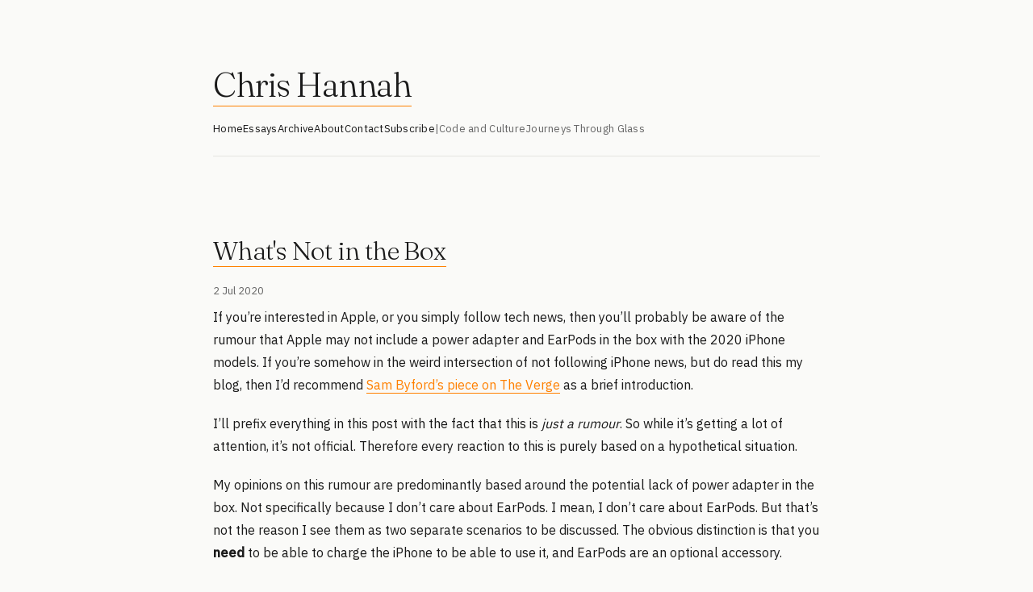

--- FILE ---
content_type: text/html; charset=utf-8
request_url: https://chrishannah.me/whats-not-in-the-box/
body_size: 14813
content:
<!DOCTYPE html>
<html lang="en">

    <head>
        <meta name="generator" content="Eleventy">
        <meta charset="utf-8">
        <meta name="viewport" content="width=device-width, initial-scale=1">
        <meta name="keywords" content="code,blog,programmer,developer,tech,story,essay,thought,web"/>

        <meta name="theme-color" content="#ff8000" media="(prefers-color-scheme: light)">
        <meta name="theme-color" content="#ff8000" media="(prefers-color-scheme: dark)">
        <meta name="fediverse:creator" content="@chrishannah@fosstodon.org"/>

        <!-- Fonts -->
        <link rel="preconnect" href="https://fonts.googleapis.com">
        <link rel="preconnect" href="https://fonts.gstatic.com" crossorigin>
        <link href="https://fonts.googleapis.com/css2?family=Fraunces:ital,opsz,wght@0,9..144,300;0,9..144,400;1,9..144,300&family=IBM+Plex+Sans:wght@300;400;500&display=swap" rel="stylesheet">

        <style>
            /* ========================================
   chrishannah.me - Main Stylesheet
   Design: Editorial Minimalism
   ======================================== */

/* CSS Variables - All design tokens in one place */
:root {
    /* Colors */
    --color-primary: #1a1a1a;
    --color-secondary: #666;
    --color-accent: #ff8000;
    --color-accent-dark: #e67300;
    --color-bg: #fafaf8;
    --color-border: #e5e5e0;
    --color-white: #ffffff;
    --color-code-bg: #f5f5f0;

    /* Typography */
    --font-serif: 'Fraunces', 'Georgia', 'Times New Roman', serif;
    --font-sans: 'IBM Plex Sans', -apple-system, BlinkMacSystemFont, 'Segoe UI', Arial, sans-serif;
    --font-mono: 'SF Mono', ui-monospace, 'Cascadia Code', 'Source Code Pro', Menlo, Monaco, monospace;

    /* Font Weights */
    --weight-light: 300;
    --weight-normal: 400;
    --weight-medium: 500;

    /* Font Sizes - using rem */
    --text-xs: 0.75rem;      /* 12px */
    --text-sm: 0.8125rem;    /* 13px */
    --text-base: 0.9375rem;  /* 15px */
    --text-md: 1rem;         /* 16px */
    --text-lg: 1.0625rem;    /* 17px */
    --text-xl: 1.375rem;     /* 22px */
    --text-2xl: 1.75rem;     /* 28px */
    --text-3xl: 2rem;        /* 32px */
    --text-4xl: 2.625rem;    /* 42px */
    --text-5xl: 3.25rem;     /* 52px */

    /* Spacing - using rem */
    --space-xs: 0.5rem;      /* 8px */
    --space-sm: 0.75rem;     /* 12px */
    --space-md: 1rem;        /* 16px */
    --space-lg: 1.25rem;     /* 20px */
    --space-xl: 1.5rem;      /* 24px */
    --space-2xl: 2rem;       /* 32px */
    --space-3xl: 2.5rem;     /* 40px */
    --space-4xl: 3rem;       /* 48px */
    --space-5xl: 5rem;       /* 80px */
    --space-6xl: 7.5rem;     /* 120px */

    /* Transitions */
    --transition-fast: 0.15s ease;
    --transition-base: 0.3s ease;
}

@media (prefers-color-scheme: dark) {
    :root {
        --color-primary: #e5e5e5;
        --color-secondary: #999;
        --color-accent: #ff8000;
        --color-accent-dark: #ff9933;
        --color-bg: #1a1a1a;
        --color-border: #333;
        --color-white: #242424;
        --color-code-bg: #242424;
    }
}

/* Reset & Base Styles */
* {
    margin: 0;
    padding: 0;
    box-sizing: border-box;
}

html {
    -webkit-font-smoothing: antialiased;
    -moz-osx-font-smoothing: grayscale;
    text-rendering: optimizeLegibility;
    scroll-behavior: smooth;
}

body {
    font-family: var(--font-sans);
    font-size: var(--text-base);
    line-height: 1.6;
    color: var(--color-primary);
    background: var(--color-bg);
    font-weight: var(--weight-normal);
    overflow-x: hidden;
}

/* Container & Layout */
#container {
    max-width: 48.75rem; /* 780px */
    margin: 0 auto;
    padding: var(--space-5xl) 1.5rem var(--space-6xl);
}

/* Typography */
h1, h2, h3, h4, h5, h6 {
    font-family: var(--font-serif);
    font-weight: var(--weight-light);
    line-height: 1.2;
}

h1 {
    font-size: var(--text-4xl);
    letter-spacing: -0.03em;
    margin-bottom: var(--space-md);
}

h2 {
    font-size: var(--text-2xl);
    letter-spacing: -0.02em;
    margin-bottom: var(--space-xl);
}

h3 {
    font-size: var(--text-xl);
    font-weight: var(--weight-normal);
    letter-spacing: -0.01em;
    margin-bottom: var(--space-md);
}

h4 {
    font-size: 1.25rem; /* 20px */
    font-weight: var(--weight-normal);
    margin-bottom: var(--space-sm);
}

p {
    margin-bottom: var(--space-lg);
}

/* Header Component */
header {
    margin-bottom: var(--space-xl);
    padding-bottom: var(--space-xl);
    align-items: center;
    gap: var(--space-lg);
}

header .title {
    font-family: var(--font-serif);
    font-size: var(--text-4xl);
    font-weight: var(--weight-light);
    letter-spacing: -0.03em;
    margin-bottom: 0;
}

header .title a {
    color: var(--color-primary);
    text-decoration: none;
}

.tagline {
    font-size: var(--text-lg);
    color: var(--color-secondary);
    font-weight: var(--weight-light);
    letter-spacing: 0.01em;
    margin-bottom: var(--space-lg);
}

/* Profile Photo */
.u-photo {
    width: 4rem; /* 64px */
    height: 4rem;
    border-radius: 50%;
    border: 2px solid var(--color-accent);
    flex-shrink: 0;
}

/* Navigation - Single Bar */
nav {
    display: flex;
    gap: var(--space-xl);
    flex-wrap: wrap;
    margin-top: var(--space-lg);
    margin-bottom: var(--space-4xl);
    border-bottom: 1px solid var(--color-border);
    padding-bottom: var(--space-lg);
}

nav a {
    color: var(--color-primary);
    text-decoration: none;
    font-size: var(--text-sm);
    letter-spacing: 0.02em;
    border-bottom: 1px solid transparent;
    padding-bottom: 2px;
    transition: border-color var(--transition-base), color var(--transition-base);
}

nav a:hover {
    border-color: var(--color-accent);
    color: var(--color-accent);
}

nav .nav-separator {
    color: var(--color-secondary);
    font-size: var(--text-sm);
}

nav a.nav-external {
    color: var(--color-secondary);
}

nav ul {
    display: flex;
    gap: var(--space-xl);
    flex-wrap: wrap;
    list-style: none;
    padding: 0;
    margin: 0;
}

nav ul li {
    margin: 0;
}

#main-nav, #site-nav {
    display: flex;
    gap: var(--space-lg);
    flex-wrap: wrap;
    list-style: none;
}

#main-nav li:not(:last-child)::after {
    content: "・";
    margin-left: var(--space-lg);
    color: var(--color-secondary);
}

/* Main Content Area */
main {
    /* No animations */
}

/* Section Spacing */
section {
    margin-bottom: var(--space-4xl);
}

.intro-text {
    font-size: var(--text-lg);
    color: var(--color-secondary);
    line-height: 1.7;
    margin-bottom: var(--space-2xl);
}

/* Blog Navigation Buttons */
.blog-nav {
    display: flex;
    gap: var(--space-md);
    margin-bottom: var(--space-2xl);
    flex-wrap: wrap;
}

.blog-nav a {
    padding: 0.5rem 1rem;
    background: var(--color-white);
    border: 1px solid var(--color-border);
    border-radius: 2px;
    color: var(--color-primary);
    text-decoration: none;
    font-size: var(--text-sm);
    letter-spacing: 0.02em;
    transition: all var(--transition-base);
}

.blog-nav a:hover {
    background: var(--color-accent-dark);
    color: var(--color-bg);
    border-color: var(--color-accent-dark);
}

/* Post List Items */
.post-item,
article {
    padding-bottom: var(--space-2xl);
    border-bottom: 1px solid var(--color-border);
    margin-bottom: var(--space-2xl);
}

.post-item:last-child,
article:last-of-type {
    border-bottom: none;
}

.post-date {
    font-size: var(--text-xs);
    color: var(--color-secondary);
    letter-spacing: 0.05em;
    text-transform: uppercase;
    margin-bottom: var(--space-xs);
    display: block;
}

.post-meta {
    color: var(--color-secondary);
    font-size: var(--text-sm);
    margin-top: var(--space-md);
}

.post-meta a {
    color: var(--color-secondary);
    text-decoration: none;
    border-bottom: 1px solid transparent;
    transition: border-color var(--transition-base), color var(--transition-base);
}

.post-meta a:hover {
    color: var(--color-accent);
    border-color: var(--color-accent);
}

.post-meta p {
    margin-bottom: var(--space-xs);
}

/* Post Titles */
.p-name {
    font-family: var(--font-serif);
    font-size: var(--text-3xl);
    font-weight: var(--weight-light);
    margin-bottom: var(--space-md);
    letter-spacing: -0.02em;
    line-height: 1.3;
}

.p-name a {
    color: var(--color-primary);
    text-decoration: none;
    transition: color var(--transition-base);
}

.p-name a:hover {
    color: var(--color-accent);
}

article h1.p-name {
    font-size: var(--text-3xl);
    margin-bottom: var(--space-lg);
}

/* Post Content */
.content {
    font-size: var(--text-md);
    line-height: 1.8;
}

.content h2 {
    font-size: var(--text-3xl);
    margin-top: var(--space-4xl);
    margin-bottom: var(--space-lg);
}

.content h3 {
    font-size: var(--text-xl);
    margin-top: var(--space-2xl);
    margin-bottom: var(--space-md);
}

.content h4 {
    font-size: 1.25rem;
    margin-top: 1.75rem;
    margin-bottom: var(--space-sm);
}

.content p {
    margin-bottom: var(--space-lg);
}

.content ul,
.content ol {
    margin: var(--space-lg) 0;
    padding-left: 1.75rem;
}

.content li {
    margin-bottom: var(--space-xs);
}

/* Links */
a {
    color: var(--color-accent);
    text-decoration: none;
    border-bottom: 1px solid var(--color-accent);
    transition: opacity var(--transition-base);
}

a:hover {
    opacity: 0.7;
}

.content a {
    color: var(--color-accent);
    border-bottom: 1px solid var(--color-accent);
}

/* Blockquotes */
blockquote {
    margin: var(--space-2xl) 0;
    padding: 1.5rem 2rem;
    border-left: 3px solid var(--color-accent);
    background: var(--color-white);
    font-style: italic;
    color: var(--color-secondary);
}

blockquote:before {
    content: none;
}

.big-quote {
    font-size: 1.5rem;
    font-family: var(--font-serif);
    border: none;
    background: none;
    padding: 1.5rem 0;
}

.big-quote cite {
    font-size: var(--text-md);
    font-family: var(--font-sans);
    font-style: normal;
    display: block;
    margin-top: var(--space-sm);
}

/* Code */
code {
    font-family: var(--font-mono);
    font-size: 0.875rem; /* 14px */
    background: var(--color-white);
    padding: 2px 6px;
    border: 1px solid var(--color-border);
    border-radius: 2px;
}

pre {
    margin: 1.5rem 0;
    padding: 1.25rem;
    background: var(--color-white);
    border: 1px solid var(--color-border);
    border-radius: 2px;
    overflow-x: auto;
    line-height: 1.6;
}

pre code {
    background: none;
    border: none;
    padding: 0;
}

/* Images */
img {
    max-width: 100%;
    height: auto;
    border-radius: 2px;
}

.content img {
    margin: var(--space-2xl) 0;
}

.list-card-image {
    margin-bottom: var(--space-lg);
    border-radius: 2px;
}

figure {
    margin: var(--space-2xl) 0;
}

figcaption {
    margin-top: var(--space-xs);
    font-size: var(--text-sm);
    color: var(--color-secondary);
    text-align: center;
    font-style: italic;
}

/* Horizontal Rule */
hr {
    border: none;
    border-top: 1px solid var(--color-border);
    margin: var(--space-4xl) 0;
}

.year-divider {
    margin: 3.75rem 0;
}

/* Tables */
table {
    width: 100%;
    margin: var(--space-2xl) 0;
    border-collapse: collapse;
    font-size: var(--text-sm);
}

th {
    background: var(--color-white);
    border: 1px solid var(--color-border);
    padding: 0.75rem;
    text-align: left;
    font-weight: var(--weight-normal);
}

td {
    border: 1px solid var(--color-border);
    padding: 0.75rem;
}

tr:nth-child(even) {
    background: var(--color-bg);
}

/* Footer */
footer {
    margin-top: var(--space-6xl);
    padding-top: var(--space-3xl);
    border-top: 1px solid var(--color-border);
    text-align: center;
    color: var(--color-secondary);
    font-size: var(--text-sm);
}

footer p {
    margin-bottom: var(--space-sm);
}

footer a {
    color: var(--color-secondary);
    border-bottom: 1px solid transparent;
}

footer a:hover {
    color: var(--color-accent);
    border-color: var(--color-accent);
    opacity: 1;
}

/* Social Links */
.social-icons {
    display: flex;
    gap: 1.5rem;
    justify-content: center;
    margin: 1.5rem 0;
    flex-wrap: wrap;
}

.social-icons a {
    color: var(--color-secondary);
    border: none;
    transition: color var(--transition-base);
    display: flex;
    align-items: center;
}

.social-icons a:hover {
    color: var(--color-accent);
    opacity: 1;
}

.social-icons svg {
    width: 1.25rem;
    height: 1.25rem;
}

/* Pagination */
.pagination {
    margin: var(--space-4xl) 0;
    display: flex;
    justify-content: space-between;
    font-size: var(--text-sm);
}

.pagination a {
    padding: 0.5rem 1rem;
    background: var(--color-white);
    border: 1px solid var(--color-border);
    border-radius: 2px;
    color: var(--color-primary);
    transition: all var(--transition-base);
}

.pagination a:hover {
    background: var(--color-accent-dark);
    color: var(--color-bg);
    border-color: var(--color-accent-dark);
    opacity: 1;
}

#newer, #older {
    float: none;
}

/* Archive Styles */
.archive-list {
    list-style: none;
    padding: 0;
}

.archive-month-header {
    font-family: var(--font-serif);
    font-size: var(--text-xl);
    font-weight: var(--weight-light);
    margin: 2.5rem 0 var(--space-lg) 0;
    letter-spacing: -0.01em;
}

.archive-month-group {
    margin-bottom: var(--space-2xl);
}

.archive-list li {
    margin-bottom: var(--space-md);
    line-height: 1.6;
}

.archive-title {
    color: var(--color-primary);
    border-bottom: 1px solid transparent;
    transition: color var(--transition-base), border-color var(--transition-base);
}

.archive-title:hover {
    color: var(--color-accent);
    border-color: var(--color-accent);
    opacity: 1;
}

.monospace-font {
    font-family: var(--font-mono);
}

/* Forms & Inputs */
textarea,
input[type="text"],
input[type="email"],
input[type="url"] {
    width: 100%;
    padding: 0.75rem;
    border: 1px solid var(--color-border);
    border-radius: 2px;
    font-family: var(--font-sans);
    font-size: var(--text-base);
    margin-bottom: var(--space-md);
    background: var(--color-white);
    color: var(--color-primary);
}

input[type="button"],
input[type="submit"],
input[type="reset"],
button {
    padding: 0.625rem 1.25rem;
    background: var(--color-accent);
    color: white;
    border: 1px solid var(--color-accent);
    border-radius: 2px;
    font-family: var(--font-sans);
    font-size: var(--text-sm);
    cursor: pointer;
    transition: all var(--transition-base);
    font-weight: var(--weight-normal);
}

input[type="button"]:hover,
input[type="submit"]:hover,
input[type="reset"]:hover,
button:hover {
    background: var(--color-accent-dark);
    border-color: var(--color-accent-dark);
}

/* Tinylytics Button */
.tinylytics_kudos {
    background: var(--color-white);
    border: 1px solid var(--color-border);
    padding: 0.5rem 1rem;
    color: var(--color-primary);
    transition: all var(--transition-base);
}

.tinylytics_kudos:hover {
    background: var(--color-accent);
    border-color: var(--color-accent);
    color: white;
}

/* Link Posts (special styling for link-type title) */
#title-link {
    color: var(--color-accent);
}

/* Microformats (hidden elements) */
.h-card-hidden {
    display: none;
}

/* Responsive Design */
@media (max-width: 40rem) { /* 640px */
    #container {
        padding: 3.75rem 1.25rem 5rem;
    }

    h1,
    header .title {
        font-size: 2.375rem; /* 38px */
    }

    h2,
    .archive-month-header {
        font-size: 1.5rem; /* 24px */
    }

    article h1.p-name {
        font-size: var(--text-3xl);
    }

    .p-name {
        font-size: 1.625rem; /* 26px */
    }

    .content h2 {
        font-size: 1.625rem;
    }

    .content h3 {
        font-size: var(--text-xl);
    }

    nav {
        gap: var(--space-lg);
    }

    nav ul {
        gap: var(--space-md);
    }

    .blog-nav {
        gap: 0.75rem;
    }

    .social-icons {
        gap: var(--space-lg);
    }

    blockquote {
        padding: 1.25rem 1.5rem;
    }

    pre {
        padding: 1rem;
        font-size: 0.8125rem;
    }

    header {
        flex-direction: column;
        align-items: flex-start;
    }

    .u-photo {
        align-self: center;
    }
}

/* Large Screens */
@media (min-width: 75rem) { /* 1200px */
    #container {
        max-width: 50rem;
    }
}

/* Utilities */
.text-center {
    text-align: center;
}

.hidden {
    display: none;
}

/* ========================================
   Homepage Styles
   ======================================== */

.home-container {
    max-width: 50rem;
    margin: 0 auto;
    padding: var(--space-5xl) 1.5rem var(--space-6xl);
}

.home-header {
    margin-bottom: var(--space-xl);
    padding-bottom: var(--space-xl);
}

.home-header .header-content {
    display: flex;
    align-items: center;
    gap: var(--space-2xl);
    margin-bottom: var(--space-2xl);
}

.home-header .u-photo {
    width: 6.25rem; /* 100px */
    height: 6.25rem; /* 100px */
    border-radius: 50%;
    flex-shrink: 0;
}

.home-header .header-text h1 {
    font-size: var(--text-5xl);
    font-weight: var(--weight-light);
    letter-spacing: -0.03em;
    margin-bottom: var(--space-sm);
}

.home-header .tagline {
    font-size: var(--text-lg);
    color: var(--color-secondary);
    font-weight: var(--weight-light);
    letter-spacing: 0.01em;
}

.home-header nav {
    display: flex;
    gap: 1.75rem; /* 28px */
    flex-wrap: wrap;
    margin-top: var(--space-2xl);
}

.home-header nav a {
    color: var(--color-primary);
    text-decoration: none;
    font-size: var(--text-sm);
    letter-spacing: 0.02em;
    border-bottom: 1px solid transparent;
    padding-bottom: 0.125rem;
    transition: border-color var(--transition-base), color var(--transition-base);
}

.home-header nav a:hover {
    border-color: var(--color-accent);
    color: var(--color-accent);
}

.home-header nav .nav-separator {
    color: var(--color-secondary);
    font-size: var(--text-sm);
}

.home-header nav a.nav-external {
    color: var(--color-secondary);
}

section {
    margin-bottom: 4.5rem; /* 72px */
}

section h2 {
    font-family: var(--font-serif);
    font-size: var(--text-2xl);
    font-weight: var(--weight-light);
    margin-bottom: var(--space-xl);
    letter-spacing: -0.02em;
}

/* Projects Section */
.project-cards {
    display: grid;
    gap: var(--space-lg);
    margin-bottom: var(--space-4xl);
}

.project-card {
    padding: 1.75rem 2rem; /* 28px 32px */
    background: var(--color-white);
    border: 1px solid var(--color-border);
    border-radius: 2px;
    transition: all var(--transition-base);
    display: block;
    position: relative;
    overflow: hidden;
}

.project-card-link {
    text-decoration: none;
}

.project-card::before {
    content: '';
    position: absolute;
    top: 0;
    left: 0;
    width: 3px;
    height: 100%;
    background: var(--color-accent);
    transform: scaleY(0);
    transition: transform var(--transition-base);
    transform-origin: bottom;
}

.project-card-link:hover::before {
    transform: scaleY(1);
    transform-origin: top;
}

.project-card-link:hover {
    transform: translateX(0.25rem); /* 4px */
    border-color: var(--color-accent);
}

.project-card h3 {
    font-family: var(--font-serif);
    font-size: var(--text-xl);
    font-weight: var(--weight-normal);
    color: var(--color-primary);
    margin-bottom: 0.375rem; /* 6px */
    letter-spacing: -0.01em;
}

.project-card p {
    color: var(--color-secondary);
    font-size: var(--text-sm);
    margin-bottom: 0;
}

.project-links {
    display: flex;
    gap: var(--space-md);
    margin-top: var(--space-md);
}

.project-links a {
    color: var(--color-secondary);
    text-decoration: none;
    transition: color var(--transition-base);
    display: flex;
    align-items: center;
    gap: 0.375rem; /* 6px */
    font-size: var(--text-sm);
}

.project-links a:hover {
    color: var(--color-accent);
}

.project-links svg {
    width: 1rem; /* 16px */
    height: 1rem; /* 16px */
    flex-shrink: 0;
}

/* Writing Section */
.blog-nav {
    display: flex;
    gap: var(--space-md);
    margin-bottom: var(--space-2xl);
    flex-wrap: wrap;
}

.blog-nav a {
    padding: var(--space-xs) var(--space-md);
    background: var(--color-white);
    border: 1px solid var(--color-border);
    border-radius: 2px;
    color: var(--color-primary);
    text-decoration: none;
    font-size: var(--text-sm);
    letter-spacing: 0.02em;
    transition: all var(--transition-base);
}

.blog-nav a:hover {
    background: var(--color-accent-dark);
    color: var(--color-bg);
    border-color: var(--color-accent-dark);
}

.recent-posts {
    display: grid;
    gap: var(--space-2xl);
}

.recent-posts .post-item {
    padding-bottom: var(--space-2xl);
    border-bottom: 1px solid var(--color-border);
}

.recent-posts .post-item:last-child {
    border-bottom: none;
}

.recent-posts .post-date {
    font-size: var(--text-xs);
    color: var(--color-secondary);
    letter-spacing: 0.05em;
    text-transform: uppercase;
    margin-bottom: var(--space-xs);
    display: block;
}

.recent-posts .post-item h3 {
    font-family: var(--font-serif);
    font-size: var(--text-xl);
    font-weight: var(--weight-normal);
    margin-bottom: var(--space-xs);
    letter-spacing: -0.01em;
}

.recent-posts .post-item h3 a {
    color: var(--color-primary);
    text-decoration: none;
    transition: color var(--transition-base);
}

.recent-posts .post-item h3 a:hover {
    color: var(--color-accent);
}

.recent-posts .post-excerpt {
    color: var(--color-primary);
    font-size: var(--text-md);
    line-height: 1.8;
}

/* Links Section */
.links-section .link-list {
    list-style: none;
    padding: 0;
    margin: 0 0 var(--space-lg) 0;
}

.links-section .link-list li {
    display: flex;
    align-items: center;
    justify-content: space-between;
    padding: var(--space-sm) 0;
    border-bottom: 1px solid var(--color-border);
}

.links-section .link-list li:last-child {
    border-bottom: none;
}

.links-section .link-list li > a:first-child {
    color: var(--color-primary);
    text-decoration: none;
    font-size: var(--text-md);
    transition: color var(--transition-base);
    border-bottom: 1px solid var(--color-accent);
}

.links-section .link-list li > a:first-child:hover {
    color: var(--color-accent);
}

.links-section .external-link {
    color: var(--color-primary);
    border: none;
    padding: var(--space-xs);
    display: flex;
    align-items: center;
    transition: color var(--transition-base);
}

.links-section .external-link:hover {
    color: var(--color-accent);
    opacity: 1;
}

.section-more {
    color: var(--color-secondary);
    font-size: var(--text-sm);
    text-decoration: none;
    border-bottom: 1px solid transparent;
    transition: color var(--transition-base), border-color var(--transition-base);
}

.section-more:hover {
    color: var(--color-accent);
    border-color: var(--color-accent);
}

/* Connect Section */
.social-links {
    display: flex;
    gap: var(--space-xl);
    margin-top: var(--space-xl);
}

.social-links a {
    color: var(--color-secondary);
    text-decoration: none;
    font-size: var(--text-sm);
    letter-spacing: 0.02em;
    transition: color var(--transition-base);
    display: flex;
    align-items: center;
    gap: 0.375rem; /* 6px */
}

.social-links a:hover {
    color: var(--color-accent);
}

.social-links svg {
    width: 1rem; /* 16px */
    height: 1rem; /* 16px */
}

/* Homepage Mobile */
@media (max-width: 40rem) { /* 640px */
    .home-container {
        padding: 3.75rem 1.25rem 5rem; /* 60px 20px 80px */
    }

    .home-header .header-content {
        flex-direction: column;
        align-items: flex-start;
        gap: var(--space-lg);
    }

    .home-header .header-text h1 {
        font-size: 2.375rem; /* 38px */
    }

    section h2 {
        font-size: var(--text-xl);
    }

    .home-header nav {
        gap: var(--space-lg);
    }

    .blog-nav {
        gap: var(--space-sm);
    }

    .social-links {
        flex-wrap: wrap;
    }
}

            /** Highlight.js **/

/*!
  Theme: GitHub
  Description: Light theme as seen on github.com
  Author: github.com
  Maintainer: @Hirse
  Updated: 2021-05-15

  Outdated base version: https://github.com/primer/github-syntax-light
  Current colors taken from GitHub's CSS
*/

.hljs-doctag,
.hljs-keyword,
.hljs-meta .hljs-keyword,
.hljs-template-tag,
.hljs-template-variable,
.hljs-type,
.hljs-variable.language_ {
  /* prettylights-syntax-keyword */
  color: #d73a49;
}

.hljs-title,
.hljs-title.class_,
.hljs-title.class_.inherited__,
.hljs-title.function_ {
  /* prettylights-syntax-entity */
  color: #6f42c1;
}

.hljs-attr,
.hljs-attribute,
.hljs-literal,
.hljs-meta,
.hljs-number,
.hljs-operator,
.hljs-variable,
.hljs-selector-attr,
.hljs-selector-class,
.hljs-selector-id {
  /* prettylights-syntax-constant */
  color: #005cc5;
}

.hljs-regexp,
.hljs-string,
.hljs-meta .hljs-string {
  /* prettylights-syntax-string */
  color: #032f62;
}

.hljs-built_in,
.hljs-symbol {
  /* prettylights-syntax-variable */
  color: #e36209;
}

.hljs-comment,
.hljs-code,
.hljs-formula {
  /* prettylights-syntax-comment */
  color: #6a737d;
}

.hljs-name,
.hljs-quote,
.hljs-selector-tag,
.hljs-selector-pseudo {
  /* prettylights-syntax-entity-tag */
  color: #22863a;
}

.hljs-subst {
  /* prettylights-syntax-storage-modifier-import */
  color: #24292e;
}

.hljs-section {
  /* prettylights-syntax-markup-heading */
  color: #005cc5;
  font-weight: bold;
}

.hljs-bullet {
  /* prettylights-syntax-markup-list */
  color: #735c0f;
}

.hljs-emphasis {
  /* prettylights-syntax-markup-italic */
  color: #24292e;
  font-style: italic;
}

.hljs-strong {
  /* prettylights-syntax-markup-bold */
  color: #24292e;
  font-weight: bold;
}

.hljs-addition {
  /* prettylights-syntax-markup-inserted */
  color: #22863a;
  background-color: #f0fff4;
}

.hljs-deletion {
  /* prettylights-syntax-markup-deleted */
  color: #b31d28;
  background-color: #ffeef0;
}

.hljs-char.escape_,
.hljs-link,
.hljs-params,
.hljs-property,
.hljs-punctuation,
.hljs-tag {
  /* purposely ignored */
}

@media (prefers-color-scheme: dark) {
  /*!
  Theme: GitHub Dark
  Description: Dark theme as seen on github.com
  Author: github.com
  Maintainer: @Hirse
  Updated: 2021-05-15

  Outdated base version: https://github.com/primer/github-syntax-dark
  Current colors taken from GitHub's CSS
*/

  .hljs-doctag,
  .hljs-keyword,
  .hljs-meta .hljs-keyword,
  .hljs-template-tag,
  .hljs-template-variable,
  .hljs-type,
  .hljs-variable.language_ {
    /* prettylights-syntax-keyword */
    color: #ff7b72;
  }

  .hljs-title,
  .hljs-title.class_,
  .hljs-title.class_.inherited__,
  .hljs-title.function_ {
    /* prettylights-syntax-entity */
    color: #d2a8ff;
  }

  .hljs-attr,
  .hljs-attribute,
  .hljs-literal,
  .hljs-meta,
  .hljs-number,
  .hljs-operator,
  .hljs-variable,
  .hljs-selector-attr,
  .hljs-selector-class,
  .hljs-selector-id {
    /* prettylights-syntax-constant */
    color: #79c0ff;
  }

  .hljs-regexp,
  .hljs-string,
  .hljs-meta .hljs-string {
    /* prettylights-syntax-string */
    color: #a5d6ff;
  }

  .hljs-built_in,
  .hljs-symbol {
    /* prettylights-syntax-variable */
    color: #ffa657;
  }

  .hljs-comment,
  .hljs-code,
  .hljs-formula {
    /* prettylights-syntax-comment */
    color: #8b949e;
  }

  .hljs-name,
  .hljs-quote,
  .hljs-selector-tag,
  .hljs-selector-pseudo {
    /* prettylights-syntax-entity-tag */
    color: #7ee787;
  }

  .hljs-subst {
    /* prettylights-syntax-storage-modifier-import */
    color: #c9d1d9;
  }

  .hljs-section {
    /* prettylights-syntax-markup-heading */
    color: #1f6feb;
    font-weight: bold;
  }

  .hljs-bullet {
    /* prettylights-syntax-markup-list */
    color: #f2cc60;
  }

  .hljs-emphasis {
    /* prettylights-syntax-markup-italic */
    color: #c9d1d9;
    font-style: italic;
  }

  .hljs-strong {
    /* prettylights-syntax-markup-bold */
    color: #c9d1d9;
    font-weight: bold;
  }

  .hljs-addition {
    /* prettylights-syntax-markup-inserted */
    color: #aff5b4;
    background-color: #033a16;
  }

  .hljs-deletion {
    /* prettylights-syntax-markup-deleted */
    color: #ffdcd7;
    background-color: #67060c;
  }

  .hljs-char.escape_,
  .hljs-link,
  .hljs-params,
  .hljs-property,
  .hljs-punctuation,
  .hljs-tag {
    /* purposely ignored */
  }
}

            /* Lightbox */
.lightbox {
  position: fixed;
  top: 0;
  left: 0;
  width: 100%;
  height: 100%;
  background-color: rgba(0, 0, 0, 0.9);
  display: flex;
  justify-content: center;
  align-items: center;
  z-index: 9999;
  cursor: pointer;
  opacity: 0;
  transition: opacity 0.3s ease;
}

.lightbox:not(:empty) {
  opacity: 1;
}

.lightbox-image {
  max-width: 90%;
  max-height: 90vh;
  object-fit: contain;
  cursor: default;
  transform: scale(0.95);
  transition: transform 0.3s ease;
}

.lightbox-image:hover {
  transform: scale(1);
}

.loading {
  color: var(--text);
  font-size: 1.2rem;
  font-family: var(--body);
}

body.lightbox-open {
  overflow: hidden;
}

body.lightbox-open #container {
  filter: blur(5px);
  transition: filter 0.3s ease;
}

            /* Kudos */
.tinylytics_kudos {
  all: unset;

  font-size: 1.4em;

  background-color: none;
  background-image: none;
}

            

        </style>

        <link rel="me" href="https://micro.blog/ChrisHannah"/>
        <link rel="me" href="https://github.com/chrishannah"/>
        <meta name="pocket-site-verification" content="b9fdccdecc6f0b9e69b03cdebe20e7"/>
        <meta name="google-site-verification" content="Chw2h37fUgKvTGRa3AZxs1MirZXhMELRSdC8UmrR_jM"/>
        <meta name="p:domain_verify" content="cce9b0fd8aedc78145dfb114fcfe425e"/>
        <link href="https://x.com/chrishannah" rel="me">
        <link rel="webmention" href="https://webmention.io/chrishannah.me/webmention"/>
        <link rel="pingback" href="https://webmention.io/chrishannah.me/xmlrpc"/>

        <!-- RSS Feeds -->
        <link rel="alternate" type="application/rss+xml" href="https://chrishannah.me/feed" title="Chris Hannah">

        <!-- Analytics -->
        <script src="https://tinylytics.app/embed/e7KoNsv_jq9FizddEYyk.js?hits&kudos=★" defer></script>

        <!-- Open Graph -->
        <meta property="og:title" content="What&#39;s Not in the Box">
        <meta property="twitter:title" content="What&#39;s Not in the Box">
        <meta property="og:type" content="article">
        <meta property="twitter:url" content="https://chrishannah.me/whats-not-in-the-box/">
        <meta property="og:url" content="https://chrishannah.me/whats-not-in-the-box/">
        <meta property="twitter:domain" content="chrishannah.me">
        <meta property="og:logo" content="https://chrishannah.me/cv/profile.jpg"/>

        <!-- Indie Auth -->
        <link rel="authorization_endpoint" href="https://indieauth.com/auth">
        <link rel="token_endpoint" href="https://tokens.indieauth.com/token">
        <link rel="micropub" href="https://chrishannah.me/api/micropub">

        
            <meta property="og:image" content="https://chrishannah.me/api/og?title=What&#39;s%20Not%20in%20the%20Box">
            <meta property="twitter:image" content="https://chrishannah.me/api/og?title=What&#39;s%20Not%20in%20the%20Box">
            <meta property="twitter:card" content="summary_large_image">
        

        
            <title>What&#39;s Not in the Box | Chris Hannah</title>
        

    </head>

    <body>
        <div id="container">
            
                <header>
	<span class="p-author h-card h-card-hidden">
		<img class="u-photo" src="/cv/profile.jpg" alt="Chris Hannah" width="100" height="100"/>
		<a class="u-url" rel="me" href="https://chrishannah.me">Chris Hannah</a>
	</span>
	<h1 class="title">
		<a href="/">Chris Hannah</a>
	</h1>
	<nav role="navigation" aria-label="main navigation">
	<a href="/">Home</a>
	<a href="/essays">Essays</a>
	<a href="/archive">Archive</a>
	<a href="/about">About</a>
	<a href="/contact">Contact</a>
	<a href="/subscribe">Subscribe</a>
	<span class="nav-separator">|</span>
	<a href="https://codeandculture.uk" class="nav-external">Code and Culture</a>
	<a href="https://journeysthroughglass.net" class="nav-external">Journeys Through Glass</a>
</nav>

</header>


            

            <main>
                
<article class="h-entry">
    

    <h1 class="p-name">
        <a href=".">What&#39;s Not in the Box</a>
    </h1>

    <div class="post-meta">
        <p>
            <time class="dt-published" datetime="Thu Jul 02 2020 23:28:57 GMT+0000 (Coordinated Universal Time)">2 Jul 2020</time>
        </p>
    </div>

    <div class="content">
        <p>If you&#8217;re interested in Apple, or you simply follow tech news, then you&#8217;ll probably be aware of the rumour that Apple may not include a power adapter and EarPods in the box with the 2020 iPhone models. If you&#8217;re somehow in the weird intersection of not following iPhone news, but do read this my blog, then I&#8217;d recommend <a href="https://www.theverge.com/2020/6/28/21306499/2020-iphones-no-power-adapter-earpods-new-ipads-20w-charger">Sam Byford&#8217;s piece on The Verge</a> as a brief introduction.</p>
<p>I&#8217;ll prefix everything in this post with the fact that this is <em>just a rumour</em>. So while it&#8217;s getting a lot of attention, it&#8217;s not official. Therefore every reaction to this is purely based on a hypothetical situation.</p>
<p>My opinions on this rumour are predominantly based around the potential lack of power adapter in the box. Not specifically because I don&#8217;t care about EarPods. I mean, I don&#8217;t care about EarPods. But that&#8217;s not the reason I see them as two separate scenarios to be discussed. The obvious distinction is that you <strong>need</strong> to be able to charge the iPhone to be able to use it, and EarPods are an optional accessory.</p>
<p>I haven&#8217;t used EarPods since I got a copy of the very first AirPods. In fact, the pair of EarPods that I got in my most recent iPhone two years ago, the EarPods went straight to my girlfriend. Who incidentally is starting to think about making the switch to AirPods as well. So while my sentiment is more than likely clouded my by own bias, I don&#8217;t think not including EarPods with every iPhone is a big deal. Simply because they are not required for typical use, and I bet a lot of people don&#8217;t use them at all. And that could also be for a few reasons, maybe they don&#8217;t need EarPods because they have a third-party option already, or maybe they already have a pair from their last iPhone, or maybe they just don&#8217;t use earphones at all. Nevertheless, I would assume that the people that really want to get a new pair of EarPods when they get a new phone, would most likely be willing to purchase them separately. Or that the amount that would mind, wouldn&#8217;t be a large enough of a percentage to matter.</p>
<p>The power adapter, however, is a completely different story. Because without one, you wouldn&#8217;t be able to use your phone after the battery ran out. Sounds pretty stupid, doesn&#8217;t it? Imagine paying a huge amount for a phone, only to find out that you need to buy a power adapter separately. That&#8217;s going to get you some bad press. And surely a lot of confused and angry customers. It certainly sounds like a case of Apple being greedy.</p>
<p>However, that reaction would most likely only be the case if Apple didn&#8217;t include a power adapter in the box, but offered no reason why, and let customers pay extra for it. And like most situations, there would probably be a lot more nuance that can&#8217;t be captured by a headline.</p>
<p>Because let&#8217;s face it, most people that buy the iPhone probably don&#8217;t need another power adapter. And in a lot of cases, it will be left in the box, which obviously means unnecessary waste. In <a href="https://www.theverge.com/2020/6/30/21307463/apple-iphone-12-power-adapter-charger-rumor-usb-c">Dieter Bohn&#8217;s piece on The Verge about the situation</a>, he quotes an interview in 2018 between Nilay Patel and Steven Yang, the CEO of Anker, where Yang estimated the level of waste from smartphones that include a charger in the box:</p>
<blockquote>
<p>[Say] every smartphone has a charger with it. We had 1.5 billion smartphones that shipped last year. &#8230; That’s only for phones. When we have tablets, laptops, power drills, [and more], we estimate a total of four billion chargers (were shipped last year). We estimate about 300,000 tons of e-waste just from these in-box chargers.</p>
</blockquote>
<p>So there&#8217;s the environmental angle that Apple could push, which to be honest is something that Apple likes to do. But I still think that if they simply said &#8220;Most people don&#8217;t use the power adapter that we include in the box, so to reduce waste we&#8217;re not giving you one&#8221;, then they will still get a ton of bad reviews. And for a CEO that loves his &#8220;customer sat&#8221;, I&#8217;m not sure if he would do that. Or at least, I don&#8217;t think he would do something as simple as explaining it was better for the environment and leave it like that.</p>
<p>I think the general angle will be on reducing waste, but in my opinion, there are a few different potential benefits:</p>
<ul>
<li>Obviously, the lack of EarPods and power adapters means less waste for people that wouldn&#8217;t use them.</li>
<li>If the box contains just the iPhone (and all the paperwork), then the box can be really small. That&#8217;s a good win for waste reduction, but it also benefits the logistics side of things as more boxes will be able to fit in a smaller area.</li>
<li>This may or may not be passed down to the customer, but the costs would be reduced. Meaning higher margins, or lower prices.</li>
<li>This is just a thought, but maybe by not including a pair of EarPods in the box, if they do decide they want a pair of earphones/headphones, they may decide to buy something more upmarket. Maybe a pair of AirPods, or even a pair of Beats. The same could also apply to power adapters.</li>
</ul>
<p>There&#8217;s also one more thing that probably isn&#8217;t a real benefit to anyone, but I think it makes things simpler. Well, maybe more so for the EarPods. Because if you buy an iPad or Mac, you don&#8217;t get a pair of EarPods. I&#8217;m not sure if that thought process works regarding the power adapter but is certainly takes the product to it&#8217;s most essential form (Apart from going as far as removing the need for a power adapter, but I&#8217;ll get to that later).</p>
<p>Alongside the potential benefits, there are also potential drawbacks:</p>
<ul>
<li>First-time buyers will need to purchase a separate power adapter.</li>
<li>Even current iPhone owners that are buying a new iPhone may need a new power adapter or EarPods, so they are in the same situation as first-time buyers.</li>
<li>Damage to Apple&#8217;s reputation. They&#8217;re already thought to be a greedy company by some, and the products are expensive. So this will only make that worse.</li>
<li>If people have to purchase a separate power adapter and earphones, then that purchase might not be made through Apple. Meaning they lose out on potential revenue.</li>
</ul>
<p>I&#8217;m sure there are more pros and cons to the potential situation, but that&#8217;s what&#8217;s in my mind. And to be honest, my first reaction to it was a negative one. It seemed like such a fundamentally stupid idea that you could buy a smartphone, and have it not come with a power adapter in the box. Because at the face of it, it&#8217;s absolutely a dumb thing to do.</p>
<p>Having said that, I then read other articles about it, including <a href="https://500ish.com/unlimited-power-but-the-opposite-427be9ad6db8">M.G. Siegler&#8217;s</a>, and also watched <a href="https://www.youtube.com/watch?v=8IB7JcKJEeI">MKBHD&#8217;s video</a>, and my mind started to change. I decided to step back and truly take a look at how Apple could deal with the situation, and I&#8217;m starting to think that&#8217;s there&#8217;s a potential to do it well. So I&#8217;ve come up with a few things that I think Apple could do to make the best out of it, some of them better than others. They won&#8217;t be able to do them all, but maybe just one of them, or even a mix would be beneficial.</p>
<p><strong>Reduce the cost.</strong> Simply subtract the retail price of the EarPods and a suitable power adapter away from the cost of an iPhone, and have them available as optional extras on the product page. This one would be difficult to see on its own though, seeing as by subtracting the retail price would be reducing the margins of the iPhone. So it would have to be part of a bigger story about reducing the cost of an iPhone or adjusted slightly to make it possible.</p>
<p><strong>Offer a discount for a power adapter or earphones/headphones.</strong> Probably the most obvious idea. But, essentially if Apple wants to sell the iPhone as a device-only package, by offering a discount on EarPods or the power adapter that <em>would</em> have typically come in the box, then at least customers have a less annoying solution if they really wanted one of those. Then the message becomes a bit more friendly, and not as if the decision is purely about trying to make customers pay full price for every accessory.</p>
<p><strong>Don&#8217;t change the default configuration but let customers &#8220;opt-in&#8221; to not having EarPods or a power adapter included.</strong> This way no-one is negatively affected. In fact, it only benefits people that don&#8217;t want these &#8220;extras&#8221; and would be happy for them not to be included in the box. Although this would make logistics more complicated, as there would need to be flexibility for the product to come with different things in the box.</p>
<p><strong>Have different configurations of each iPhone.</strong> In a similar vein to the previous idea, Apple could have multiple &#8220;default&#8221; configurations of each iPhone. If they did it this way, you probably wouldn&#8217;t be able to have all four options (with/without either EarPods or a power adapter), so it might just be that you get the iPhone as we expect, and a &#8220;device only&#8221; option.</p>
<p><strong>Differentiate based on the model.</strong> One way to try and please more people is to decide on a model-by-model basis. It just allows for slightly finer control and has a chance to give more people a better default. My first thought was that maybe the base iPhone would just be the device, but maybe the &#8220;Pro&#8221; model would include EarPods and a power adapter. However, I can imagine it wouldn&#8217;t be as simple as that. Seeing as you might find that customers that opt for the more expensive model, might also have their alternatives, so you&#8217;d be benefitting the wrong side. I&#8217;m sure Apple would have more data on this, so if for example they knew that the majority of customers for a certain model threw their power adapters away, then they could make the decision specifically for that model. It has the potential to be messy. But one example that I think may work, is singling out the cheaper model, which right now is the iPhone SE, and having the &#8220;main&#8221; set of iPhones device only.</p>
<p><strong>Go full-on configurable.</strong> One way to ensure each customer gets what they want is to let them configure every part of it. So instead of having one default configuration for the iPhone, or even just having the option to include a power adapter or not. What if, when you went to buy an iPhone, you could choose from the usual model, colour, and storage size, expand that to audio, charging, and maybe even a few other types of accessories. For example, Apple wouldn&#8217;t be removing EarPods, they would simply be letting you choose from having nothing, EarPods, AirPods, Beats, and maybe select third-party options. The same applies to charging as well, maybe you don&#8217;t need another power adapter, but at the same time, you might want to buy a 5w charger, a fast charger, or even a Qi charger. So instead of the story being Apple removing things from the iPhone box, it becomes a story about Apple giving customers more freedom and flexibility to choose what&#8217;s right for them.</p>
<p>After thinking about all of these ideas, and potential ways Apple could handle the situation, I&#8217;m not 100% certain what I would do. As it stands now, I think the best solution is to lean into the idea around letting users personalise their iPhone package, and making everything configurable. But that would need to be coupled with discounted options for things like EarPods and power adapters.</p>
<p>However, I am aware that if I <em>was</em> in charge of this decision at Apple, then I&#8217;m sure I would have totally different motives behind the decision. For example, if it was to increase the margin on the iPhone, to reduce electronic waste, or even because they want to encourage more people to make the switch to Qi or AirPods. But as I don&#8217;t know Apple&#8217;s motives, I can only offer an outside perspective on the situation.</p>
<hr />
<p>It all changes though if the iPhone didn&#8217;t <strong>need</strong> a power adapter, or at least what we expect as a power adapter, a cable and a plug. What if the iPhone <em>only</em> charged via a Qi-compatible For example, what if the iPhone had no ports? And you <em>had</em> to have a Qi-compatible charger. Then it would be a whole new set of circumstances to deal with. And maybe all of this is simply preparing people for that future. But that debate will have to wait another day.</p>
    </div>

    <div class="post-meta">
    <p>
        <a rel="author" class="p-author h-card h-card-hidden" href="https://chrishannah.me">Chris Hannah</a>
        <a class="u-url" href=".">Permalink</a>
        
        <br/>
        <a href="mailto:chris@chrishannah.me?subject=RE%3A%20What&#39;s Not in the Box">Reply via Email</a>
    </p>
</div>

<p>
    <button class="tinylytics_kudos"></button>
</p>

</article>

            </main>
            <footer>
                <div class="social-icons">
    <a href="https://fosstodon.org/@chrishannah" rel="me" aria-label="Mastodon">
        <svg width="24" height="24" fill="currentColor" viewBox="0 0 24 24">
            <path d="M23.268 5.313c-.35-2.578-2.617-4.61-5.304-5.004C17.51.242 15.792 0 11.813 0h-.03c-3.98 0-4.835.242-5.288.309C3.882.692 1.496 2.518.917 5.127.64 6.412.61 7.837.661 9.143c.074 1.874.088 3.745.26 5.611.118 1.24.325 2.47.62 3.68.55 2.237 2.777 4.098 4.96 4.857 2.336.792 4.849.923 7.256.38.265-.061.527-.132.786-.213.585-.184 1.27-.39 1.774-.753a.057.057 0 0 0 .023-.043v-1.809a.052.052 0 0 0-.02-.041.053.053 0 0 0-.046-.01 20.282 20.282 0 0 1-4.709.545c-2.73 0-3.463-1.284-3.674-1.818a5.593 5.593 0 0 1-.319-1.433.053.053 0 0 1 .066-.054c1.517.363 3.072.546 4.632.546.376 0 .75 0 1.125-.01 1.57-.044 3.224-.124 4.768-.422.038-.008.077-.015.11-.024 2.435-.464 4.753-1.92 4.989-5.604.008-.145.03-1.52.03-1.67.002-.512.167-3.63-.024-5.545zm-3.748 9.195h-2.561V8.29c0-1.309-.55-1.976-1.67-1.976-1.23 0-1.846.79-1.846 2.35v3.403h-2.546V8.663c0-1.56-.617-2.35-1.848-2.35-1.112 0-1.668.668-1.67 1.977v6.218H4.822V8.102c0-1.31.337-2.35 1.011-3.12.696-.77 1.608-1.164 2.74-1.164 1.311 0 2.302.5 2.962 1.498l.638 1.06.638-1.06c.66-.999 1.65-1.498 2.96-1.498 1.13 0 2.043.395 2.74 1.164.675.77 1.012 1.81 1.012 3.12z"/>
        </svg>
    </a>
    <a href="https://x.com/chrishannah" rel="me" aria-label="X">
        <svg width="24" height="24" fill="currentColor" viewBox="0 0 24 24">
            <path d="M18.244 2.25h3.308l-7.227 8.26 8.502 11.24H16.17l-5.214-6.817L4.99 21.75H1.68l7.73-8.835L1.254 2.25H8.08l4.713 6.231zm-1.161 17.52h1.833L7.084 4.126H5.117z"/>
        </svg>
    </a>
    <a href="https://github.com/chrishannah" rel="me" aria-label="GitHub">
        <svg width="24" height="24" fill="currentColor" viewBox="0 0 24 24">
            <path d="M12 2C6.477 2 2 6.484 2 12.017c0 4.425 2.865 8.18 6.839 9.504.5.092.682-.217.682-.483 0-.237-.008-.868-.013-1.703-2.782.605-3.369-1.343-3.369-1.343-.454-1.158-1.11-1.466-1.11-1.466-.908-.62.069-.608.069-.608 1.003.07 1.531 1.032 1.531 1.032.892 1.53 2.341 1.088 2.91.832.092-.647.35-1.088.636-1.338-2.22-.253-4.555-1.113-4.555-4.951 0-1.093.39-1.988 1.029-2.688-.103-.253-.446-1.272.098-2.65 0 0 .84-.27 2.75 1.026A9.564 9.564 0 0112 6.844c.85.004 1.705.115 2.504.337 1.909-1.296 2.747-1.027 2.747-1.027.546 1.379.202 2.398.1 2.651.64.7 1.028 1.595 1.028 2.688 0 3.848-2.339 4.695-4.566 4.943.359.309.678.92.678 1.855 0 1.338-.012 2.419-.012 2.747 0 .268.18.58.688.482A10.019 10.019 0 0022 12.017C22 6.484 17.522 2 12 2z"/>
        </svg>
    </a>
    <a href="mailto:chris@chrishannah.me" rel="me" aria-label="Email">
        <svg width="24" height="24" fill="none" stroke="currentColor" stroke-width="2" viewBox="0 0 24 24" stroke-linecap="round" stroke-linejoin="round">
            <rect x="2" y="4" width="20" height="16" rx="2"/>
            <path d="m2 7 10 6 10-6"/>
        </svg>
    </a>
</div>

            </footer>
        </div>
    </body>

    <script>
        var codeHighlightingEnabled = document
            .getElementsByTagName('code')
            .length != 0;
        if (codeHighlightingEnabled) {
            const script = document.createElement("script");
            script.src = 'https://chrishannah.me/js/highlight.js';
            script.async = true;
            document
                .body
                .appendChild(script);
        }

        // Check if there are images that would use lightbox
        var images = document.querySelectorAll('img:not(.u-photo):not([width="24"]):not([height="24"]), img.hero');
        if (images.length > 0) {
            const lightboxScript = document.createElement("script");
            lightboxScript.src = '/js/lightbox.js';
            lightboxScript.onload = function () {
                // Initialize lightbox after script loads
                if (typeof initLightbox === 'function') {
                    initLightbox();
                }
            };
            document
                .body
                .appendChild(lightboxScript);
        }
    </script>
</html>
